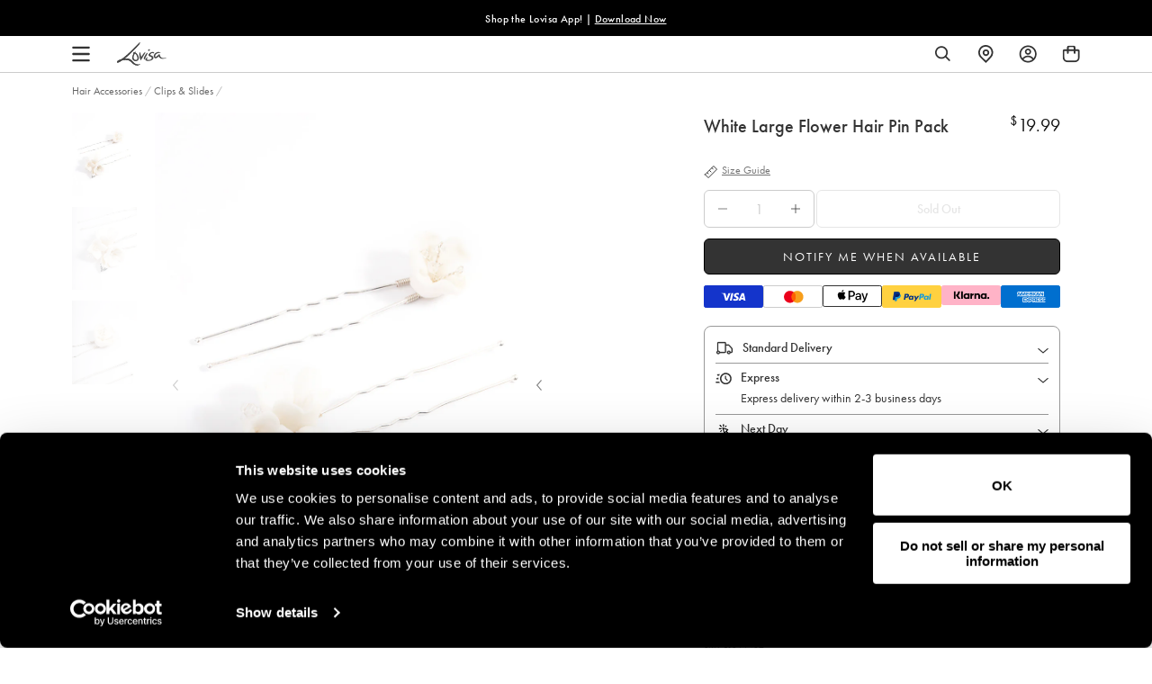

--- FILE ---
content_type: text/css
request_url: https://www.lovisa.com/cdn/shop/t/828/assets/theme-variables.css?v=9962650599062118331769128800
body_size: 804
content:
@font-face{font-family:Jost;font-weight:400;font-style:normal;font-display:swap;src:url(//www.lovisa.com/cdn/fonts/jost/jost_n4.d47a1b6347ce4a4c9f437608011273009d91f2b7.woff2) format("woff2"),url(//www.lovisa.com/cdn/fonts/jost/jost_n4.791c46290e672b3f85c3d1c651ef2efa3819eadd.woff) format("woff")}:root{--color-primary: #111111;--color-secondary: #ea1928;--color-secondary-dark: #ee4854;--color-accent-dark: #d7b18b;--color-off-black: #111111;--color-light-grey: #f9f9f9;--color-blush: #fcece3;--color-icon-svg-path: #4d4d4d;--color-link: #111111;--color-link-hover: #000000;--color-body-text: #111111;--color-body-text-light: #737373;--color-body-text-light-accesible: #525252;--color-text-alert: #e57171;--color-body: #ffffff;--color-default: #ffffff;--color-sale-text: #ee4854;--color-bg-badge-secondary: #ee4854;--color-badge: #ffffff;--color-badge-secondary: #ffffff;--color-fade: rgba(0, 0, 0, .3);--color-shadow: rgba(0, 0, 0, .2);--color-border: #dfdfdf;--color-border-dark: #111111;--color-disabled: #f5f5f5;--color-disabled-border: #e8e8e8;--color-error: #fc6161;--color-error-bg: #f8f9fa;--color-success: #ffffff;--color-success-bg: #43bb32;--color-btn-default-fg: #dfdfdf;--color-btn-default-bg: #333333;--color-btn-default-border: #333333;--color-btn-default-fg-hover: #dfdfdf;--color-btn-default-bg-hover: #000000;--color-btn-default-border-hover: #000000;--color-btn-primary-fg: #000000;--color-btn-primary-bg: rgba(0,0,0,0);--color-btn-primary-border: #cfcfcf;--color-btn-primary-fg-hover: #ffffff;--color-btn-primary-bg-hover: #000000;--color-btn-primary-border-hover: #000000;--color-btn-secondary-fg: #ffffff;--color-btn-secondary-bg: #111111;--color-btn-secondary-border: #000000;--color-btn-secondary-fg-hover: #000000;--color-btn-secondary-bg-hover: #ffffff;--color-btn-secondary-border-hover: #000000;--color-filter-border: #666666;--color-filter-background: #cccccc;--color-header-text: #111111;--color-header-bg: #ffffff;--color-navigation-hover: #ffb69e;--color-dropdown-text: #000000;--color-dropdown-bg: #ffffff;--color-cart-count-bg: #000000;--color-cart-count-text: #ffffff;--color-footer-bg: #111111;--color-footer-fg: #ffffff;--color-footer-titles: #ffffff;--color-footer-links: #ffffff;--color-footer-copy: #fafafa;--color-cart-header-bg: --color-blush;--color-cart-content-bg: --color-light-grey;--color-cart-item-bg: var(--color-body);--color-cart-footer-bg: --color-blush;--color-customer-bg: var(--color-body);--color-multibuy-gradient-top: #f0f0f0;--color-multibuy-gradient-bottom: #dcdcdc;--transition-timing-flick: cubic-bezier(.16, .68, .43, .99);--color-privacy-heading: #FF794D;--color-privacy-text: #4D4D4D;--color-privacy-form-title: #1A1A1A;--color-privacy-form-field: #ccc;--color-privacy-border: #333;--color-privacy-checkbox: rgb(102,102,102);--color-privacy-accent: #0C875E;--color-privacy-checkbox-label: #FAF2E3;--color-breadcrumbs-item: #B3B3B3;--color-breadcrumbs-item-active: #666;--color-breadcrumbs-last-child: #FF8557;--svg-chevron-up-icon: url(//www.lovisa.com/cdn/shop/t/828/assets/icon-chevron-up.svg?v=27621308955112243051769048930);--svg-chevron-down-icon: url(//www.lovisa.com/cdn/shop/t/828/assets/icon-chevron-down.svg?v=62829711072486691481769048930);--svg-chevron-left-icon: url(//www.lovisa.com/cdn/shop/t/828/assets/icon-chevron-left-2.svg?v=108220209179394609521769048930);--svg-chevron-left-icon-alt: url(//www.lovisa.com/cdn/shop/t/828/assets/icon-chevron-left.svg?v=107218867470097486141769048930);--svg-chevron-right-icon: url(//www.lovisa.com/cdn/shop/t/828/assets/icon-chevron-right-2.svg?v=43641446630394775771769048930);--svg-chevron-right-icon-alt: url(//www.lovisa.com/cdn/shop/t/828/assets/icon-chevron-right.svg?v=74633236308197599581769048930);--svg-chevron-left-icon-white: url(//www.lovisa.com/cdn/shop/t/828/assets/icon-chevron-left-white.svg?v=44141048517421293221769048930);--svg-chevron-right-icon-white: url(//www.lovisa.com/cdn/shop/t/828/assets/icon-chevron-right-white.svg?v=165374051966928646431769048930);--svg-select-icon: url(//www.lovisa.com/cdn/shop/t/828/assets/icon-arrow-down.svg?v=133462225136156593551769048930);--svg-select-icon-white: url(//www.lovisa.com/cdn/shop/t/828/assets/icon-arrow-down--white.svg?v=37066111895019557641769048930);--icon-quote-left: url(//www.lovisa.com/cdn/shop/t/828/assets/icon-quote-left.svg?v=35343218395327694061769048930);--icon-arrow-slick-left: url(//www.lovisa.com/cdn/shop/t/828/assets/icon-arrow-slick-left.svg?v=140457209741967396621769048930);--icon-arrow-slick-right: url(//www.lovisa.com/cdn/shop/t/828/assets/icon-arrow-slick-right.svg?v=129537398610068386381769048930);--slick-arrow-left: url(//www.lovisa.com/cdn/shop/t/828/assets/arrow-left.svg?v=70565921270553438051769048930);--slick-arrow-right: url(//www.lovisa.com/cdn/shop/t/828/assets/arrow-right.svg?v=143288562374304723461769048930);--about-us-slick-left: url(//www.lovisa.com/cdn/shop/t/828/assets/icon-left-slick-arrow.svg?v=4010497230915939231769048930);--about-us-slick-right: url(//www.lovisa.com/cdn/shop/t/828/assets/icon-right-slick-arrow.svg?v=86295380293729675231769048930);--icon-left: url(//www.lovisa.com/cdn/shop/t/828/assets/icon-left.svg?v=180132127014492969931769048930);--icon-right: url(//www.lovisa.com/cdn/shop/t/828/assets/icon-right.svg?v=64091954953245106101769048930);--icon-zoom-in: url(//www.lovisa.com/cdn/shop/t/828/assets/icon-zoom-in.svg?v=182867785425479034311769048930);--icon-ajax-loader: url(//www.lovisa.com/cdn/shop/t/828/assets/ajax-loader.gif?v=344831891803776881769048930);--icon-check: url(//www.lovisa.com/cdn/shop/t/828/assets/icon-check.svg?v=54046407450325734411769048930);--icon-left-arrow: url(//www.lovisa.com/cdn/shop/t/828/assets/left-arrow.svg?v=32665282382231002081769048930);--icon-right-arrow: url(//www.lovisa.com/cdn/shop/t/828/assets/right-arrow.svg?v=77639563380589998411769048930);--icon-aftership-right-arrow: url(//www.lovisa.com/cdn/shop/t/828/assets/pdp-aftership-right-arrow.svg?v=30638508439778508711769048930);--icon-magnifier: url(//www.lovisa.com/cdn/shop/t/828/assets/magnifier.svg?v=182867785425479034311769048930);--icon-cross: url(//www.lovisa.com/cdn/shop/t/828/assets/cross-icon.svg?v=161120399331355537921769048930);--icon-fomo-badge: url(//www.lovisa.com/cdn/shop/t/828/assets/fomo.svg?v=75909282064915810981769048930);--icon-home-usp-right-arrow: url(//www.lovisa.com/cdn/shop/t/828/assets/home-usp-right-arrow.svg?v=162861426163562410641769048930);--icon-cart-right-arrow: url(//www.lovisa.com/cdn/shop/t/828/assets/cart-right-arrow.svg?v=43955033189577376051769048930);--icon-cart-left-arrow: url(//www.lovisa.com/cdn/shop/t/828/assets/cart-left-arrow.svg?v=27618023217076850191769048930);--home-body-text: #1A1A1A;--home-border-color: #333333;--text-add-to-bag: "ADD TO BAG";--text-add-to-wishlist: "Add to Wishlist";--text-remove-from-wishlist: "Remove from Wishlist"}
/*# sourceMappingURL=/cdn/shop/t/828/assets/theme-variables.css.map?v=9962650599062118331769128800 */


--- FILE ---
content_type: text/javascript
request_url: https://www.lovisa.com/cdn/shop/t/828/assets/xgen-common.js?v=85643797078279402981769048930
body_size: -112
content:
window.getCookieXG=name=>{var value="; ".concat(document.cookie),parts=value.split("; ".concat(name,"="));if(parts.length===2)try{return JSON.parse(decodeURIComponent(parts.pop().split(";").shift()))}catch{return parts.pop().split(";").shift()}return null},window.getXgenCookie=name=>{name=name+"=";for(var ca=document.cookie.split(";"),i=0;i<ca.length;i++){for(var c=ca[i];c.charAt(0)===" ";)c=c.substring(1);if(c.indexOf(name)===0){var cookieVal=void 0;try{cookieVal=decodeURIComponent(c.substring(name.length,c.length))}catch{cookieVal=c.substring(name.length,c.length)}try{return JSON.parse(cookieVal)}catch{return cookieVal}}}},window.getXgenUserIdFromCookie=()=>{var userId=window.getXgenCookie("xgen_user_id");if(userId)return userId;var userCookie=window.getCookieXG("xgen_user");return userCookie&&userCookie.userId?userCookie.userId:Math.random().toString(36).substring(2)+new Date().getTime().toString(36)},window.getXgenRecentlyViewed=productId=>{var recentlyViewed=localStorage.getItem("xgen_recentProducts")||"";if(productId&&recentlyViewed){var recentlyViewedArray=recentlyViewed.split("|").filter(id=>id.trim()!=productId);recentlyViewed=recentlyViewedArray.join("|")}return recentlyViewed},window.mapXGenProducts=function(products){return products.map(product=>({id:product.prod_code||product.code,title:product.prod_name,price:product.sale_price&&product.sale_price!=="None"?product.sale_price*100:product.price*100,compareAtPrice:product.price*100,vendor:product.brand,url:product.link,tags:[...product.types,...product.tags.split(",")].map(tag=>tag.trim()),featured_image:product.image,_type:"",currency:{symbol:product.currency_symbol,code:product.currency_code},variants:product.variants?product.variants.map(variant=>({id:variant.id||variant.variant_id,title:variant.title,url:variant.url,sku:variant.sku,available:variant.available,inStock:variant.is_in_stock==="1",onSale:variant.is_on_sale==="1"})):[]}))};
//# sourceMappingURL=/cdn/shop/t/828/assets/xgen-common.js.map?v=85643797078279402981769048930


--- FILE ---
content_type: text/javascript; charset=utf-8
request_url: https://www.lovisa.com/products/bdbl-ss-lrg-fmo-flwr-hr-pn-pk.js
body_size: 679
content:
{"id":7387764326592,"title":"White Large Flower Hair Pin Pack","handle":"bdbl-ss-lrg-fmo-flwr-hr-pn-pk","description":"\u003cp\u003e\u003c\/p\u003e\u003cp\u003eElevate your look with an embellished hair piece! Explore our range of versatile clips, claws and headbands for any occasion.\u003c\/p\u003e\u003cbr\u003e\n\u003cul\u003e\n\u003c\/ul\u003e\n","published_at":"2022-10-23T22:43:19-07:00","created_at":"2022-10-23T21:26:59-07:00","vendor":"Lovisa US","type":"Hair","tags":["availability:unavailable","Bridal Jewelry","countryiso:CN","hscode:9615190000","length:ONESIZE","Marketplace: Bonanza","Marketplace: SPO","occasion:Bridal Party","occasion:Event Wear","occasion:FORMAL","origin:342","PreMarch2024OldImages","size:Onesize","statp:100","style:Clips \u0026 slides","us_range:BRIDAL BLING"],"price":1999,"price_min":1999,"price_max":1999,"available":false,"price_varies":false,"compare_at_price":null,"compare_at_price_min":0,"compare_at_price_max":0,"compare_at_price_varies":false,"variants":[{"id":43250598510784,"title":"Default Title","option1":"Default Title","option2":null,"option3":null,"sku":"51366407","requires_shipping":true,"taxable":true,"featured_image":null,"available":false,"name":"White Large Flower Hair Pin Pack","public_title":null,"options":["Default Title"],"price":1999,"weight":21,"compare_at_price":null,"inventory_management":"shopify","barcode":"9354593370394","quantity_rule":{"min":1,"max":null,"increment":1},"quantity_price_breaks":[],"requires_selling_plan":false,"selling_plan_allocations":[]}],"images":["\/\/cdn.shopify.com\/s\/files\/1\/0257\/8130\/5424\/files\/51366407.jpg?v=1729157495","\/\/cdn.shopify.com\/s\/files\/1\/0257\/8130\/5424\/files\/51366407_3.jpg?v=1750799319","\/\/cdn.shopify.com\/s\/files\/1\/0257\/8130\/5424\/files\/51366407_4.jpg?v=1750799323"],"featured_image":"\/\/cdn.shopify.com\/s\/files\/1\/0257\/8130\/5424\/files\/51366407.jpg?v=1729157495","options":[{"name":"Title","position":1,"values":["Default Title"]}],"url":"\/products\/bdbl-ss-lrg-fmo-flwr-hr-pn-pk","media":[{"alt":"White Large Flower Hair Pin Pack","id":32068100096192,"position":1,"preview_image":{"aspect_ratio":0.777,"height":1294,"width":1006,"src":"https:\/\/cdn.shopify.com\/s\/files\/1\/0257\/8130\/5424\/files\/51366407.jpg?v=1729157495"},"aspect_ratio":0.777,"height":1294,"media_type":"image","src":"https:\/\/cdn.shopify.com\/s\/files\/1\/0257\/8130\/5424\/files\/51366407.jpg?v=1729157495","width":1006},{"alt":null,"id":35156802044096,"position":2,"preview_image":{"aspect_ratio":0.777,"height":1294,"width":1006,"src":"https:\/\/cdn.shopify.com\/s\/files\/1\/0257\/8130\/5424\/files\/51366407_3.jpg?v=1750799319"},"aspect_ratio":0.777,"height":1294,"media_type":"image","src":"https:\/\/cdn.shopify.com\/s\/files\/1\/0257\/8130\/5424\/files\/51366407_3.jpg?v=1750799319","width":1006},{"alt":null,"id":35156802699456,"position":3,"preview_image":{"aspect_ratio":0.777,"height":1294,"width":1006,"src":"https:\/\/cdn.shopify.com\/s\/files\/1\/0257\/8130\/5424\/files\/51366407_4.jpg?v=1750799323"},"aspect_ratio":0.777,"height":1294,"media_type":"image","src":"https:\/\/cdn.shopify.com\/s\/files\/1\/0257\/8130\/5424\/files\/51366407_4.jpg?v=1750799323","width":1006}],"requires_selling_plan":false,"selling_plan_groups":[]}